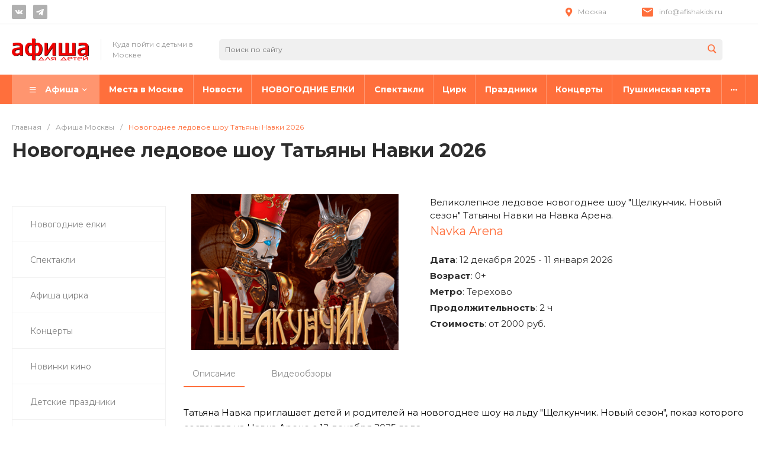

--- FILE ---
content_type: text/css
request_url: https://afishakids.ru/local/templates/universelite_s1/components/intec.universe/main.videos/template.1/style.css?17405212575535
body_size: 904
content:
.widget.c-videos.c-videos-template-1 .widget-all {
  display: block;
  text-decoration: none;
}
.widget.c-videos.c-videos-template-1 .widget-all-desktop {
  display: block;
  font-size: 12px;
  font-weight: 500;
  line-height: 1;
  color: #808080;
  text-transform: uppercase;
  letter-spacing: 0.1em;
  -webkit-transition-duration: 0.35s;
  -moz-transition-duration: 0.35s;
  -ms-transition-duration: 0.35s;
  -o-transition-duration: 0.35s;
  transition-duration: 0.35s;
  -webkit-transition-property: color;
  -moz-transition-property: color;
  -ms-transition-property: color;
  -o-transition-property: color;
  transition-property: color;
}
.widget.c-videos.c-videos-template-1 .widget-all-mobile {
  display: none;
  padding: 6px 7px;
}
.widget.c-videos.c-videos-template-1 .widget-all-mobile svg path {
  stroke: #B0B0B0;
  -webkit-transition-duration: 0.35s;
  -moz-transition-duration: 0.35s;
  -ms-transition-duration: 0.35s;
  -o-transition-duration: 0.35s;
  transition-duration: 0.35s;
  -webkit-transition-property: stroke;
  -moz-transition-property: stroke;
  -ms-transition-property: stroke;
  -o-transition-property: stroke;
  transition-property: stroke;
}
.widget.c-videos.c-videos-template-1 .widget-title {
  overflow: hidden;
}
.widget.c-videos.c-videos-template-1 .widget-footer-button {
  font-size: 10px;
  font-weight: 500;
  line-height: 1;
  text-transform: uppercase;
  letter-spacing: 0.1em;
  padding: 19px 36px;
  border-width: 1px;
}
.widget.c-videos.c-videos-template-1 .widget-item-content {
  cursor: pointer;
}
.widget.c-videos.c-videos-template-1 .widget-item-content:hover .widget-item-decoration {
  -webkit-transform: translate(-50%, -50%) scale(1.2);
  -moz-transform: translate(-50%, -50%) scale(1.2);
  -ms-transform: translate(-50%, -50%) scale(1.2);
  -o-transform: translate(-50%, -50%) scale(1.2);
  transform: translate(-50%, -50%) scale(1.2);
}
.widget.c-videos.c-videos-template-1 .widget-item-content:hover .widget-item-name {
  color: inherit;
}
.widget.c-videos.c-videos-template-1 .widget-item-picture {
  position: relative;
  padding-top: 56.25%;
  background-size: cover;
  background-repeat: no-repeat;
  background-position: center;
  overflow: hidden;
  -webkit-border-radius: 2px;
  -moz-border-radius: 2px;
  border-radius: 2px;
}
.widget.c-videos.c-videos-template-1 .widget-item-picture[data-lazyload-use=true] {
  background-color: #F2F2F2;
}
.widget.c-videos.c-videos-template-1 .widget-item-fade {
  position: absolute;
  top: 0;
  left: 0;
  right: 0;
  bottom: 0;
  background-color: rgba(0, 0, 0, 0.42);
  z-index: 1;
}
.widget.c-videos.c-videos-template-1 .widget-item-decoration {
  position: absolute;
  top: 50%;
  left: 50%;
  width: 48px;
  height: 48px;
  z-index: 2;
  -webkit-border-radius: 50%;
  -moz-border-radius: 50%;
  border-radius: 50%;
  -webkit-transform: translate(-50%, -50%);
  -moz-transform: translate(-50%, -50%);
  -ms-transform: translate(-50%, -50%);
  -o-transform: translate(-50%, -50%);
  transform: translate(-50%, -50%);
  -webkit-transition-duration: 0.35s;
  -moz-transition-duration: 0.35s;
  -ms-transition-duration: 0.35s;
  -o-transition-duration: 0.35s;
  transition-duration: 0.35s;
  -webkit-transition-property: transform;
  -moz-transition-property: transform;
  -ms-transition-property: transform;
  -o-transition-property: transform;
  transition-property: transform;
}
.widget.c-videos.c-videos-template-1 .widget-item-decoration svg path {
  fill: #FFF;
}
.widget.c-videos.c-videos-template-1 .widget-item-name {
  font-size: 15px;
  font-weight: 500;
  line-height: 1.47;
  color: #404040;
  margin-top: 16px;
  display: -webkit-box;
  -webkit-box-orient: vertical;
  -webkit-line-clamp: 3;
  max-height: 66px;
  overflow: hidden;
  -webkit-transition-duration: 0.35s;
  -moz-transition-duration: 0.35s;
  -ms-transition-duration: 0.35s;
  -o-transition-duration: 0.35s;
  transition-duration: 0.35s;
  -webkit-transition-property: color;
  -moz-transition-property: color;
  -ms-transition-property: color;
  -o-transition-property: color;
  transition-property: color;
}
.widget.c-videos.c-videos-template-1 .owl-dots {
  font-size: 0;
  text-align: center;
  margin-top: 24px;
}
.widget.c-videos.c-videos-template-1 .owl-dots button {
  display: inline-block;
  width: 9px;
  height: 9px;
  margin-left: 8px;
  margin-right: 8px;
  background-color: #E8E8E8;
  border: 1px solid rgba(0, 0, 0, 0.15);
  outline: none;
  -webkit-border-radius: 50%;
  -moz-border-radius: 50%;
  border-radius: 50%;
  -webkit-transition-duration: 0.35s;
  -moz-transition-duration: 0.35s;
  -ms-transition-duration: 0.35s;
  -o-transition-duration: 0.35s;
  transition-duration: 0.35s;
  -webkit-transition-property: background-color, border-color;
  -moz-transition-property: background-color, border-color;
  -ms-transition-property: background-color, border-color;
  -o-transition-property: background-color, border-color;
  transition-property: background-color, border-color;
}
@media all and (max-width: 768px) {
  .widget.c-videos.c-videos-template-1 .widget-item-name {
    margin-top: 12px;
  }
}
@media all and (max-width: 500px) {
  .widget.c-videos.c-videos-template-1 .widget-all-desktop {
    display: none;
  }
  .widget.c-videos.c-videos-template-1 .widget-all-mobile {
    display: block;
  }
}

/*# sourceMappingURL=style.css.map */


--- FILE ---
content_type: application/x-javascript; charset=UTF-8
request_url: https://afishakids.ru/afisha/ledovoe-show-tatyany-navki.html?bxrand=1768645575909
body_size: 823
content:
{"js":{"0":"\/bitrix\/js\/ui\/dexie\/dist\/dexie.bundle.js","1":"\/bitrix\/js\/main\/core\/core_ls.js","2":"\/bitrix\/js\/main\/core\/core_fx.js","3":"\/bitrix\/js\/main\/core\/core_frame_cache.js","4":"\/bitrix\/js\/main\/popup\/dist\/main.popup.bundle.js","5":"\/bitrix\/components\/bitrix\/search.title\/script.js","7":"\/local\/templates\/universelite_s1\/components\/bitrix\/catalog.section\/catalog.tile.1recom\/script.js"},"lang":{"LANGUAGE_ID":"ru","FORMAT_DATE":"DD.MM.YYYY","FORMAT_DATETIME":"DD.MM.YYYY HH:MI:SS","COOKIE_PREFIX":"BITRIX_SM","SERVER_TZ_OFFSET":"10800","UTF_MODE":"Y","SITE_ID":"s1","SITE_DIR":"\/","USER_ID":"","SERVER_TIME":1768645576,"USER_TZ_OFFSET":0,"USER_TZ_AUTO":"Y","bitrix_sessid":"bd153ffac732df64cf060fe81985bfe8"},"css":{"0":"\/bitrix\/js\/ui\/design-tokens\/dist\/ui.design-tokens.css","1":"\/bitrix\/js\/ui\/fonts\/opensans\/ui.font.opensans.css","2":"\/bitrix\/js\/main\/popup\/dist\/main.popup.bundle.css","3":"https:\/\/fonts.googleapis.com\/css?family=Montserrat:300,400,700\u0026amp;subset=cyrillic","4":"\/local\/templates\/universelite_s1\/css\/bundle.css","5":"\/local\/templates\/universelite_s1\/css\/custom.css","6":"\/local\/templates\/universelite_s1\/components\/bitrix\/system.pagenavigation\/.default\/style.css","7":"\/local\/templates\/universelite_s1\/components\/bitrix\/news.list\/reklama\/style.css","10":"\/local\/templates\/universelite_s1\/components\/intec.universe\/widget\/buttontop\/style.css","11":"\/local\/templates\/universelite_s1\/components\/intec.universe\/main.header\/template.1\/style.css","12":"\/local\/templates\/universelite_s1\/components\/intec.universe\/main.header\/template.1\/templates\/desktop\/template.1\/style.css","13":"\/local\/templates\/universelite_s1\/components\/bitrix\/search.title\/input.1\/style.css","14":"\/local\/templates\/universelite_s1\/components\/intec.universe\/sale.basket.icons\/.default\/style.css","15":"\/local\/templates\/universelite_s1\/components\/bitrix\/menu\/horizontal.1\/style.css","16":"\/local\/templates\/universelite_s1\/components\/intec.universe\/main.header\/template.1\/templates\/fixed\/template.1\/style.css","19":"\/local\/templates\/universelite_s1\/components\/intec.universe\/main.header\/template.1\/templates\/mobile\/template.1\/style.css","20":"\/local\/templates\/universelite_s1\/components\/bitrix\/menu\/mobile.1\/style.css","21":"\/local\/templates\/universelite_s1\/components\/bitrix\/search.title\/popup.1\/style.css","22":"\/local\/templates\/universelite_s1\/components\/bitrix\/breadcrumb\/.default\/style.css","23":"\/local\/templates\/universelite_s1\/components\/bitrix\/catalog\/catalog.1\/style.css","24":"\/local\/templates\/universelite_s1\/components\/bitrix\/menu\/vertical.1\/style.css","25":"\/local\/templates\/universelite_s1\/components\/bitrix\/catalog.element\/catalog.default.1\/style.css","26":"\/local\/templates\/universelite_s1\/components\/intec.universe\/main.videos\/template.1\/style.css","28":"\/local\/templates\/universelite_s1\/components\/bitrix\/catalog.section\/catalog.tile.1recom\/style.css","29":"\/local\/templates\/universelite_s1\/components\/intec.universe\/main.markers\/template.1\/style.css","40":"\/local\/templates\/universelite_s1\/components\/intec.universe\/main.footer\/template.1\/style.css","41":"\/local\/templates\/universelite_s1\/components\/intec.universe\/main.footer\/template.1\/templates\/template.1\/style.css","42":"\/local\/templates\/universelite_s1\/components\/bitrix\/menu\/columns.1\/style.css","43":"\/local\/templates\/universelite_s1\/components\/bitrix\/search.title\/input.3\/style.css"},"htmlCacheChanged":true,"isManifestUpdated":false,"dynamicBlocks":[],"spread":[]}